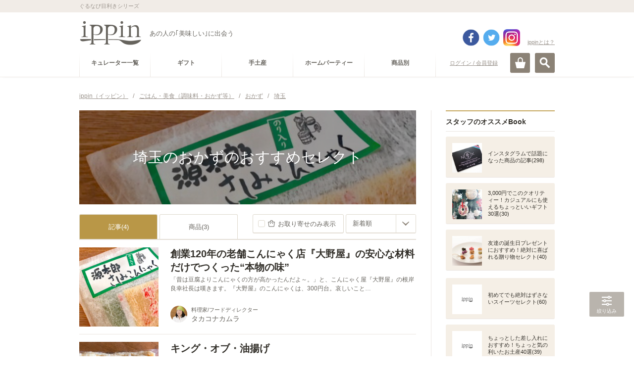

--- FILE ---
content_type: text/html; charset=utf-8
request_url: https://accounts.google.com/o/oauth2/postmessageRelay?parent=https%3A%2F%2Fippin.gnavi.co.jp&jsh=m%3B%2F_%2Fscs%2Fabc-static%2F_%2Fjs%2Fk%3Dgapi.lb.en.2kN9-TZiXrM.O%2Fd%3D1%2Frs%3DAHpOoo_B4hu0FeWRuWHfxnZ3V0WubwN7Qw%2Fm%3D__features__
body_size: 162
content:
<!DOCTYPE html><html><head><title></title><meta http-equiv="content-type" content="text/html; charset=utf-8"><meta http-equiv="X-UA-Compatible" content="IE=edge"><meta name="viewport" content="width=device-width, initial-scale=1, minimum-scale=1, maximum-scale=1, user-scalable=0"><script src='https://ssl.gstatic.com/accounts/o/2580342461-postmessagerelay.js' nonce="zK5SRAnSDtuV84rSUoAZww"></script></head><body><script type="text/javascript" src="https://apis.google.com/js/rpc:shindig_random.js?onload=init" nonce="zK5SRAnSDtuV84rSUoAZww"></script></body></html>

--- FILE ---
content_type: text/html; charset=utf-8
request_url: https://www.google.com/recaptcha/api2/aframe
body_size: 266
content:
<!DOCTYPE HTML><html><head><meta http-equiv="content-type" content="text/html; charset=UTF-8"></head><body><script nonce="A93XfOHs-2P6fAlwhe28BQ">/** Anti-fraud and anti-abuse applications only. See google.com/recaptcha */ try{var clients={'sodar':'https://pagead2.googlesyndication.com/pagead/sodar?'};window.addEventListener("message",function(a){try{if(a.source===window.parent){var b=JSON.parse(a.data);var c=clients[b['id']];if(c){var d=document.createElement('img');d.src=c+b['params']+'&rc='+(localStorage.getItem("rc::a")?sessionStorage.getItem("rc::b"):"");window.document.body.appendChild(d);sessionStorage.setItem("rc::e",parseInt(sessionStorage.getItem("rc::e")||0)+1);localStorage.setItem("rc::h",'1768817256917');}}}catch(b){}});window.parent.postMessage("_grecaptcha_ready", "*");}catch(b){}</script></body></html>

--- FILE ---
content_type: text/css
request_url: https://c-ippin.gnst.jp/css/overlay_about.css?1490755865
body_size: 1263
content:
.overlayAboutFav{
    height: 100%;
    left: 0;
    position: fixed;
    top: 0;
    width: 100%;
    z-index: 1000;
}
.overlayAbout .modal .modalBg{
	background-color: #000;
    filter: alpha(opacity=50);
    height: 100%;
    left: 0;
    opacity: 0.5;
    position: absolute;
    top: 0;
    width: 100%;
    z-index: 1001;
}
.overlayAbout .modalContentsWrap{
	position:absolute;
	width: 100%;
	top: 0;
	left: 0;
}
.overlayAbout .modalContents{
	width: 900px;
	height: 520px;
	position:absolute;
	top: 0;
	bottom: 0;
	left: 0;
	right: 0;
	margin:auto;
	background:#fff;
	z-index:1002;
}
.overlayAboutFav .modalContents{
	position:fixed;
}
.overlayAbout .modalHeader{
/*	background:#f1ece7;*/
	height:60px;
	position:relative;
}
.overlayAbout .modalHeader>.title {
    color: #66635d;
    font-weight: bold;
    font-size: 22px;
    text-align: center;
    padding-top: 30px;
}
/*
.overlayAbout .modalHeader>.logo{
	position:absolute;
	top: 15px;
	left: 15px;
}
.overlayAbout .modalHeader>.logo>img{
	height:34px;
}
*/
.overlayAbout .modalHeader>.text{
	color: #66635d;
	font-size: 12px;
	position: absolute;
	top: 25px;
	left: 120px;
}
.overlayAbout .modalHeader>.closeButton{
	width: 20px;
	height:20px;
	background:url(../img/btn_close01.png) no-repeat 0 0;
	background-size:contain;
	position:absolute;
	top: 30px;
	right: 18px;
}
.overlayAbout .modalHeader>.closeButton:hover{
	filter:alpha(opacity=70);
	opacity: 0.7;
}
.overlayAbout .modalBody{
	padding:25px 30px;
}
.overlayAbout .modalBody>.title{
	color: #66635d;
	font-weight: bold;
	font-size: 22px;
	text-align:center;
}
.overlayAbout .modalBody>.lead{
	color: #66635d;
	font-size: 15px;
	text-align:center;
	margin-top: 25px;
	line-height: 1.7;
	font-weight: bold;
}
.overlayAbout .modalBody .layout{
	display:table;
}
.overlayAbout .modalBody .layout>.item{
	display:table-cell;
}
.overlayAbout .modalBody .layout.layout1{
	margin-top: 25px;
	width: 100%;
}
.overlayAbout .modalBody .layout.layout1>.item{
	width: 33%;
	text-align:center;
}
.overlayAbout .modalBody .layout.layout1>.item>.text{
	color: #ac8e43;
	font-size: 20px;
	font-weight: bold;
	margin-top: 20px;
}
.overlayAbout .modalBody .layout.layout2{
	width: 670px;
	margin-top: 25px;
	margin-left:auto;
	margin-right: auto;
}
.overlayAbout .modalBody .layout.layout3{
	margin-top: 25px;
	margin-left:auto;
	margin-right: auto;
}
.overlayAbout .modalBody .layout.layout2>.item{
	width: 295px;
	padding:0 20px;
}
.overlayAbout .modalBody .layout.layout3>.item{
	width: 295px;
}
.overlayAbout .modalBody .button>.buttonInner{
	background:url(../img/ico_link03.png) no-repeat 260px center  #8b8276;
    border: 1px solid #8b8276;
    border-radius: 3px;
    box-shadow: 0 1px 0 #eae4e0;
    color: #fff;
    cursor: pointer;
    display: block;
    overflow: hidden;
    position: relative;
    text-align: center;
    text-decoration: none;
	font-size: 15px;
	padding:14px 0 13px;
}
.overlayAbout .modalBody .button>.buttonInner:hover{
	background-color: #b9b4ad;
	border: 1px solid #b9b4ad;
	box-shadow: none;
	color: #fff;
}

@media screen and (max-width: 740px) {
	.overlayAbout .modalContents{
		width: 290px;
		height: 570px;
	}
	.overlayAboutFav .modalContents{
		width: 290px;
		height: 500px;
	}
	.overlayAbout .modalHeader{
		height:50px;
	}
	.overlayAbout .modalHeader>.logo>img{
		height:25px;
		top: 15px;
		left: 15px;
	}
	.overlayAbout .modalHeader>.text{
		font-size: 10px;
		top: 20px;
		left: 90px;
	}
	.overlayAbout .modalHeader>.closeButton{
		top: 15px;
		right: 15px;
	}
	.overlayAbout .modalBody{
		padding:15px 10px;
	}
	.overlayAbout .modalBody>.title{
		font-size: 16px;
	}
	.overlayAbout .modalBody>.lead{
		font-size: 12px;
		margin-top: 5px;
		font-weight: normal;
		text-align:left;
		word-break:break-all;
		word-wrap:break-word;
	}
	.overlayAbout .modalBody .layout.layout1{
		margin-top: 10px;
	}
	.overlayAbout .modalBody .layout.layout1>.item>.pic>img{
		width: 80px;
	}
	.overlayAbout .modalBody .layout.layout1>.item>.text{
		font-size: 12px;
		margin-top: 10px;
		margin-right: 6px;
		margin-left: 6px;
		text-align:left;
		font-weight: normal;
		word-break:break-all;
		word-wrap:break-word;
	}
	.overlayAbout .modalBody .layout.layout1>.item>.text>br{
		display:none;
	}
	.overlayAbout .modalBody .layout.layout2,
	.overlayAbout .modalBody .layout.layout3{
		width:auto;
		display:block;
		margin-top: 0;
	}
	.overlayAbout .modalBody .layout.layout2>.item,
	.overlayAbout .modalBody .layout.layout3>.item{
		display:block;
		margin-top: 12px;
		width: auto;
		padding:0 ;
	}


}

.overlayAbout .modalBody .bx-viewport{
	-moz-box-shadow: none;
	-webkit-box-shadow: none;
	box-shadow: none;
	border: 0;
}
.overlayAbout .modalBody .bx-wrapper img{
	display: inline;
}


.overlayAbout .modalBody .innerContents{

}
.overlayAbout .modalBody .innerContents .innerContentsTitle{
	text-align: center;
	font-size: 18px;
	font-weight: bold;
	margin: 20px 0 40px;
	color: #ac8e43;
}
.overlayAbout .modalBody .innerContents .innerContentsMain{
	display: table;
}
.overlayAbout .modalBody .innerContents .innerContentsMain li{
	display: table-cell;
	vertical-align: middle;
}
.overlayAbout .modalBody .innerContents .innerContentsMain li img{
	width: 60%;
}
.overlayAbout .modalBody .innerContents .innerContentsMain li:first-child{
	width: 40%;
	text-align: right;
}
.overlayAbout .modalBody .innerContents .innerContentsMain li:last-child{
	width: 60%;
	text-align: left;
	padding: 0 100px 0 30px;
	vertical-align: top;
}
.overlayAbout .modalBody .innerContents .innerContentsMain li:last-child span{
	font-size: 18px;
	display: block;
	line-height: 1.5;
	margin-bottom: 20px;
}
.overlayAbout .modalBody .innerContents .innerContentsMain li:last-child span.emphasis{
	color: #ac8e43;
	display: inline;
	font-weight: bold;
}


@media screen and (max-width: 740px) {
	.overlayAbout .modalBody .bx-wrapper .bx-pager{
		display: none;
	}
	.overlayAbout .modalBody .bx-wrapper{
		margin: 0 auto;
	}
	.overlayAbout .modalBody .bx-viewport{
		position: static !important;
	}
	.overlayAbout .modalBody .innerContents .innerContentsMain{
		display: block;
	}
	.overlayAbout .modalBody .innerContents .innerContentsMain li{
		display: block;
	}
	.overlayAbout .modalBody .innerContents .innerContentsTitle{
		font-size: 18px;
		margin: 10px 0 30px;
	}
	.overlayAbout .modalBody .innerContents .innerContentsMain li:first-child{
		width: 100%;
		margin-bottom: 10px;
		text-align: center;
	}
	.overlayAbout .modalBody .innerContents .innerContentsMain li:last-child{
		width: 100%;
		padding: 0;
	}
	.overlayAbout .modalBody .innerContents .innerContentsMain li:last-child span{
		font-size: 14px;
		display: inline;
		margin-bottom: 0;
	}
	/*.overlayAbout .modalContentsWrap{
		height: 570px !important;
	}*/

}
